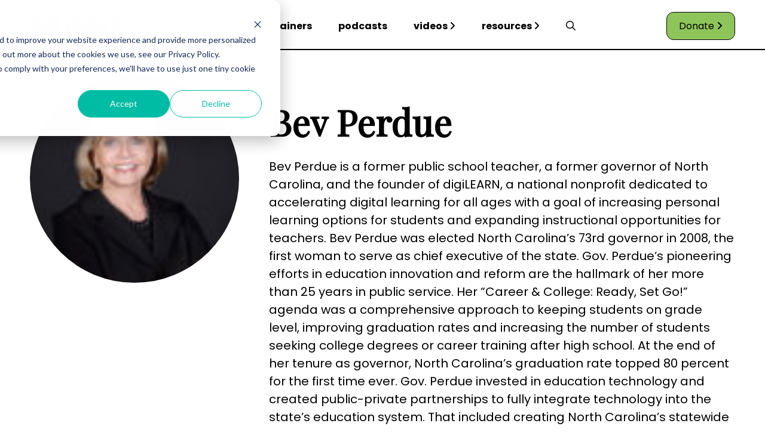

--- FILE ---
content_type: text/html; charset=UTF-8
request_url: https://www.edpost.com/stories/author/bev-perdue
body_size: 5719
content:
<!doctype html><html><head>

    <link rel="stylesheet" href="https://www.edpost.com/hubfs/hub_generated/template_assets/1/145932945696/1751316117307/template_Main.min.css">
    <link rel="stylesheet" href="https://www.edpost.com/hubfs/hub_generated/template_assets/1/147807731765/1742597363394/template_Blog.min.css">
    <link rel="preconnect" href="https://fonts.googleapis.com">
    <link rel="preconnect" href="https://fonts.gstatic.com" crossorigin>
    <link href="https://fonts.googleapis.com/css2?family=Playfair+Display&amp;family=Poppins:wght@400;600;700&amp;display=swap" rel="stylesheet">    
    
    
    
    <meta charset="utf-8">
    <title>Stories | Bev Perdue</title>
    <meta name="description" content="Bev Perdue is a former public school teacher, a former governor of North Carolina, and the founder of 
<a href=&quot;https://www.digilearn.org/&quot;>digiLEARN</a>, a national nonprofit dedicated to accelerating digital learning for all ages with a goal of increasing personal learning options for students and expanding instructional opportunities for teachers. Bev Perdue was elected North Carolina’s 73rd governor in 2008, the first woman to serve as chief executive of the state. Gov. Perdue’s pioneering efforts in education innovation and reform are the hallmark of her more than 25 years in public service. Her “Career &amp; College: Ready, Set Go!” agenda was a comprehensive approach to keeping students on grade level, improving graduation rates and increasing the number of students seeking college degrees or career training after high school. At the end of her tenure as governor, North Carolina’s graduation rate topped 80 percent for the first time ever. Gov. Perdue invested in education technology and created public-private partnerships to fully integrate technology into the state’s education system. That included creating North Carolina’s statewide broadband education network for public schools, universities and community colleges. Since retiring from public service, Gov. Perdue founded and is chair of DigiLEARN, a non-profit institution designed to accelerate digital learning opportunities for all ages. She serves as an advisor to Rosetta Stone, is a member of the Hanban Chinese Confucius Schools Board of Trustees and she is Managing Director of the Perdue Strategy Group. She served as a Resident Fellow at Harvard University’s Institute of Politics, located at John F. Kennedy School of Government, and she served as a Distinguished Visiting Fellow at Duke University’s Sanford School of Public Policy. She earned a B.A. degree in history from the University of Kentucky, as well as a master’s in community college administration and a Ph.D. in Education Administration, both from the University of Florida.">
    
      <link rel="shortcut icon" href="https://www.edpost.com/hubfs/ep%20favicon-1.png">
    
    <meta name="viewport" content="width=device-width, initial-scale=1">

    
    <meta property="og:description" content="Bev Perdue is a former public school teacher, a former governor of North Carolina, and the founder of 
<a href=&quot;https://www.digilearn.org/&quot;>digiLEARN</a>, a national nonprofit dedicated to accelerating digital learning for all ages with a goal of increasing personal learning options for students and expanding instructional opportunities for teachers. Bev Perdue was elected North Carolina’s 73rd governor in 2008, the first woman to serve as chief executive of the state. Gov. Perdue’s pioneering efforts in education innovation and reform are the hallmark of her more than 25 years in public service. Her “Career &amp; College: Ready, Set Go!” agenda was a comprehensive approach to keeping students on grade level, improving graduation rates and increasing the number of students seeking college degrees or career training after high school. At the end of her tenure as governor, North Carolina’s graduation rate topped 80 percent for the first time ever. Gov. Perdue invested in education technology and created public-private partnerships to fully integrate technology into the state’s education system. That included creating North Carolina’s statewide broadband education network for public schools, universities and community colleges. Since retiring from public service, Gov. Perdue founded and is chair of DigiLEARN, a non-profit institution designed to accelerate digital learning opportunities for all ages. She serves as an advisor to Rosetta Stone, is a member of the Hanban Chinese Confucius Schools Board of Trustees and she is Managing Director of the Perdue Strategy Group. She served as a Resident Fellow at Harvard University’s Institute of Politics, located at John F. Kennedy School of Government, and she served as a Distinguished Visiting Fellow at Duke University’s Sanford School of Public Policy. She earned a B.A. degree in history from the University of Kentucky, as well as a master’s in community college administration and a Ph.D. in Education Administration, both from the University of Florida.">
    <meta property="og:title" content="Stories | Bev Perdue">
    <meta name="twitter:description" content="Bev Perdue is a former public school teacher, a former governor of North Carolina, and the founder of 
<a href=&quot;https://www.digilearn.org/&quot;>digiLEARN</a>, a national nonprofit dedicated to accelerating digital learning for all ages with a goal of increasing personal learning options for students and expanding instructional opportunities for teachers. Bev Perdue was elected North Carolina’s 73rd governor in 2008, the first woman to serve as chief executive of the state. Gov. Perdue’s pioneering efforts in education innovation and reform are the hallmark of her more than 25 years in public service. Her “Career &amp; College: Ready, Set Go!” agenda was a comprehensive approach to keeping students on grade level, improving graduation rates and increasing the number of students seeking college degrees or career training after high school. At the end of her tenure as governor, North Carolina’s graduation rate topped 80 percent for the first time ever. Gov. Perdue invested in education technology and created public-private partnerships to fully integrate technology into the state’s education system. That included creating North Carolina’s statewide broadband education network for public schools, universities and community colleges. Since retiring from public service, Gov. Perdue founded and is chair of DigiLEARN, a non-profit institution designed to accelerate digital learning opportunities for all ages. She serves as an advisor to Rosetta Stone, is a member of the Hanban Chinese Confucius Schools Board of Trustees and she is Managing Director of the Perdue Strategy Group. She served as a Resident Fellow at Harvard University’s Institute of Politics, located at John F. Kennedy School of Government, and she served as a Distinguished Visiting Fellow at Duke University’s Sanford School of Public Policy. She earned a B.A. degree in history from the University of Kentucky, as well as a master’s in community college administration and a Ph.D. in Education Administration, both from the University of Florida.">
    <meta name="twitter:title" content="Stories | Bev Perdue">

    

    
    <style>
a.cta_button{-moz-box-sizing:content-box !important;-webkit-box-sizing:content-box !important;box-sizing:content-box !important;vertical-align:middle}.hs-breadcrumb-menu{list-style-type:none;margin:0px 0px 0px 0px;padding:0px 0px 0px 0px}.hs-breadcrumb-menu-item{float:left;padding:10px 0px 10px 10px}.hs-breadcrumb-menu-divider:before{content:'›';padding-left:10px}.hs-featured-image-link{border:0}.hs-featured-image{float:right;margin:0 0 20px 20px;max-width:50%}@media (max-width: 568px){.hs-featured-image{float:none;margin:0;width:100%;max-width:100%}}.hs-screen-reader-text{clip:rect(1px, 1px, 1px, 1px);height:1px;overflow:hidden;position:absolute !important;width:1px}
</style>

<link rel="stylesheet" href="https://www.edpost.com/hubfs/hub_generated/module_assets/1/145932945971/1742696540334/module_Global_Header.min.css">
 
  <style> 
    #hs_cos_wrapper_module_17002406556107 .moduleStyles {
  padding-top:5px;
  padding-bottom:0px;
  background-color:rgba(255,255,255,1.0);
}
     
  </style>

<link rel="stylesheet" href="https://www.edpost.com/hubfs/hub_generated/module_assets/1/185614309640/1740911447931/module_Global_Footer_Update.min.css">
 
  <style>

    .moduleStyles{
      background-color: rgba(255, 255, 255, 1.0); 
      padding-top: 30px;
padding-right: 0px;
padding-bottom: 30px;
padding-left: 0px;
; 
    }
    
  </style>

    

    
<!--  Added by GoogleAnalytics integration -->
<script>
var _hsp = window._hsp = window._hsp || [];
_hsp.push(['addPrivacyConsentListener', function(consent) { if (consent.allowed || (consent.categories && consent.categories.analytics)) {
  (function(i,s,o,g,r,a,m){i['GoogleAnalyticsObject']=r;i[r]=i[r]||function(){
  (i[r].q=i[r].q||[]).push(arguments)},i[r].l=1*new Date();a=s.createElement(o),
  m=s.getElementsByTagName(o)[0];a.async=1;a.src=g;m.parentNode.insertBefore(a,m)
})(window,document,'script','//www.google-analytics.com/analytics.js','ga');
  ga('create','UA-54217030-1','auto');
  ga('send','pageview');
}}]);
</script>

<!-- /Added by GoogleAnalytics integration -->

<!--  Added by GoogleTagManager integration -->
<script>
var _hsp = window._hsp = window._hsp || [];
window.dataLayer = window.dataLayer || [];
function gtag(){dataLayer.push(arguments);}

var useGoogleConsentModeV2 = true;
var waitForUpdateMillis = 1000;



var hsLoadGtm = function loadGtm() {
    if(window._hsGtmLoadOnce) {
      return;
    }

    if (useGoogleConsentModeV2) {

      gtag('set','developer_id.dZTQ1Zm',true);

      gtag('consent', 'default', {
      'ad_storage': 'denied',
      'analytics_storage': 'denied',
      'ad_user_data': 'denied',
      'ad_personalization': 'denied',
      'wait_for_update': waitForUpdateMillis
      });

      _hsp.push(['useGoogleConsentModeV2'])
    }

    (function(w,d,s,l,i){w[l]=w[l]||[];w[l].push({'gtm.start':
    new Date().getTime(),event:'gtm.js'});var f=d.getElementsByTagName(s)[0],
    j=d.createElement(s),dl=l!='dataLayer'?'&l='+l:'';j.async=true;j.src=
    'https://www.googletagmanager.com/gtm.js?id='+i+dl;f.parentNode.insertBefore(j,f);
    })(window,document,'script','dataLayer','GTM-MHB9BD5');

    window._hsGtmLoadOnce = true;
};

_hsp.push(['addPrivacyConsentListener', function(consent){
  if(consent.allowed || (consent.categories && consent.categories.analytics)){
    hsLoadGtm();
  }
}]);

</script>

<!-- /Added by GoogleTagManager integration -->


<script type="text/javascript" src="https://ajax.googleapis.com/ajax/libs/jquery/1.11.1/jquery.min.js"></script>
<!-- cachebuster --> 
 
<link rel="stylesheet" href="https://maxcdn.bootstrapcdn.com/font-awesome/4.5.0/css/font-awesome.min.css">

<meta name="twitter:creator" content="@DigiLearnInst">
<meta property="og:url" content="https://www.edpost.com/stories/author/bev-perdue">
<meta property="og:type" content="blog">
<meta name="twitter:card" content="summary">
<link rel="alternate" type="application/rss+xml" href="https://www.edpost.com/stories/rss.xml">
<meta name="twitter:domain" content="www.edpost.com">
<script src="//platform.linkedin.com/in.js" type="text/javascript">
    lang: en_US
</script>

<meta http-equiv="content-language" content="en">






  <meta name="generator" content="HubSpot"></head>
  <body>
<!--  Added by GoogleTagManager integration -->
<noscript><iframe src="https://www.googletagmanager.com/ns.html?id=GTM-MHB9BD5" height="0" width="0" style="display:none;visibility:hidden"></iframe></noscript>

<!-- /Added by GoogleTagManager integration -->

   
    <div id="hs_cos_wrapper_module_17002406556107" class="hs_cos_wrapper hs_cos_wrapper_widget hs_cos_wrapper_type_module" style="" data-hs-cos-general-type="widget" data-hs-cos-type="module"><div id="global_header_desktop_container" class="moduleStyles">
  <div class="bodyContainer">
    <div class="global_header_wrapper">
      <div class="global_header_logo_area">
        
        
        <a href="https://www.edpost.com">
        
          
          
            
          
           
          <img class="leftImage" src="https://www.edpost.com/hubfs/Logo.svg" alt="Logo" loading="lazy" width="150" height="43" style="max-width: 100%; height: auto;">
        
        </a>
      </div>
      <div class="global_header_menu_area">
         
        
        <ul class="global_header_menu">
           
            <li class="global_header_menu__items"><a class="global_header_menu__links" href="https://www.edpost.com/stories">stories</a>
               <i class="fa-solid fa-angle-right"></i> 
                <ul class="nested_desktop_menu">
                   
                    <li class="nested_desktop_menu__items"><a class="nested_desktop_menu__links" href="https://www.edpost.com/teaching"> teaching </a></li>
                   
                    <li class="nested_desktop_menu__items"><a class="nested_desktop_menu__links" href="https://www.edpost.com/learning"> learning </a></li>
                   
                    <li class="nested_desktop_menu__items"><a class="nested_desktop_menu__links" href="https://www.edpost.com/inclusion"> inclusion </a></li>
                   
                </ul>
               
            </li>
           
            <li class="global_header_menu__items"><a class="global_header_menu__links" href="https://www.edpost.com/explainer">explainers</a>
               
            </li>
           
            <li class="global_header_menu__items"><a class="global_header_menu__links" href="https://www.edpost.com/podcasts">podcasts</a>
               
            </li>
           
            <li class="global_header_menu__items"><a class="global_header_menu__links" href="https://www.edpost.com/videos">videos</a>
               <i class="fa-solid fa-angle-right"></i> 
                <ul class="nested_desktop_menu">
                   
                    <li class="nested_desktop_menu__items"><a class="nested_desktop_menu__links" href="https://www.edpost.com/schools-that-can"> Schools That Can </a></li>
                   
                    <li class="nested_desktop_menu__items"><a class="nested_desktop_menu__links" href="https://www.edpost.com/schoolsthatbelieve-stlouis"> Schools That Can - St. Louis </a></li>
                   
                </ul>
               
            </li>
           
            <li class="global_header_menu__items"><a class="global_header_menu__links" href="https://www.edpost.com/resources">resources</a>
               <i class="fa-solid fa-angle-right"></i> 
                <ul class="nested_desktop_menu">
                   
                    <li class="nested_desktop_menu__items"><a class="nested_desktop_menu__links" href="https://www.edpost.com/stories/tag/edtech"> ai in education </a></li>
                   
                    <li class="nested_desktop_menu__items"><a class="nested_desktop_menu__links" href="https://www.edpost.com/stories/tag/parents"> for parents </a></li>
                   
                    <li class="nested_desktop_menu__items"><a class="nested_desktop_menu__links" href="https://www.edpost.com/teaching"> for teachers </a></li>
                   
                </ul>
               
            </li>
           
            <li class="global_header_menu__items"><a class="global_header_menu__links" href="https://www.edpost.com/search"><i class="fa-regular fa-magnifying-glass"></i></a>
               
            </li>
           
        </ul>
        
      </div>
      <div class="global_header_call_to_action_area">
        
        
        <a class="btn" href="https://brightbeamnetwork.org/donate/">
          Donate <i class="fa-solid fa-angle-right"></i>
        </a>
      </div>
    </div>
  </div>  
  
  <div class="globalMobileHeaderDivider_Line"></div>
</div>

<div id="global_mobile_container" class="moduleStyles">
  <div class="bodyContainer">
    <div class="mobile_global_menu_wrapper">
      <div class="mobile_global_logo_area">
        
        
        <a href="https://www.edpost.com">
        
          
          
            
          
           
          <img class="leftImage" src="https://www.edpost.com/hubfs/Logo.svg" alt="Logo" loading="lazy" width="150" height="43" style="max-width: 100%; height: auto;">
        
        </a>
      </div>
      <div class="mobile_global_bars_area">
        <img src="https://www.edpost.com/hubfs/raw_assets/public/edPost/Images/Button-Primary.svg" id="MobileBars">
        <img src="https://www.edpost.com/hubfs/raw_assets/public/edPost/Images/close_icon.svg" id="closeMobileIcon" class="hideIcon">
      </div>
    </div>
  </div>
</div>


<div id="mobileExpanded" class="hiddenExpanded">
  <div class="mobileExpandedDividerLine"></div>
  <div class="bodyContainer">
    
    
    <ul class="mobile_expanded_menu">
       
        <li class="mobile_expanded_menu_item"><a class="mobile_expanded_link" href="https://www.edpost.com/stories"> stories </a>
           <i class="MobileChevronDown fa-solid fa-chevron-down"></i>
            <ul class="nested_mobile_menu hiddenMobileMenu">
               
                <li class="nested_mobile_menu__items"><a class="nested_mobile_menu__links" href="https://www.edpost.com/teaching"> teaching </a></li>
               
                <li class="nested_mobile_menu__items"><a class="nested_mobile_menu__links" href="https://www.edpost.com/learning"> learning </a></li>
               
                <li class="nested_mobile_menu__items"><a class="nested_mobile_menu__links" href="https://www.edpost.com/inclusion"> inclusion </a></li>
               
            </ul>
           
        </li>
       
        <li class="mobile_expanded_menu_item"><a class="mobile_expanded_link" href="https://www.edpost.com/explainer"> explainers </a>
           
        </li>
       
        <li class="mobile_expanded_menu_item"><a class="mobile_expanded_link" href="https://www.edpost.com/podcasts"> podcasts </a>
           
        </li>
       
        <li class="mobile_expanded_menu_item"><a class="mobile_expanded_link" href="https://www.edpost.com/videos"> videos </a>
           <i class="MobileChevronDown fa-solid fa-chevron-down"></i>
            <ul class="nested_mobile_menu hiddenMobileMenu">
               
                <li class="nested_mobile_menu__items"><a class="nested_mobile_menu__links" href="https://www.edpost.com/schools-that-can"> Schools That Can </a></li>
               
                <li class="nested_mobile_menu__items"><a class="nested_mobile_menu__links" href="https://www.edpost.com/schoolsthatbelieve-stlouis"> Schools That Can - St. Louis </a></li>
               
            </ul>
           
        </li>
       
        <li class="mobile_expanded_menu_item"><a class="mobile_expanded_link" href="https://www.edpost.com/resources"> resources </a>
           <i class="MobileChevronDown fa-solid fa-chevron-down"></i>
            <ul class="nested_mobile_menu hiddenMobileMenu">
               
                <li class="nested_mobile_menu__items"><a class="nested_mobile_menu__links" href="https://www.edpost.com/stories/tag/edtech"> ai in education </a></li>
               
                <li class="nested_mobile_menu__items"><a class="nested_mobile_menu__links" href="https://www.edpost.com/stories/tag/parents"> for parents </a></li>
               
                <li class="nested_mobile_menu__items"><a class="nested_mobile_menu__links" href="https://www.edpost.com/teaching"> for teachers </a></li>
               
            </ul>
           
        </li>
       
        <li class="mobile_expanded_menu_item"><a class="mobile_expanded_link" href="https://www.edpost.com/search"> <i class="fa-regular fa-magnifying-glass"></i> </a>
           
        </li>
       
    </ul>
    
    <div class="mobile_call_to_action__container">
        
        
        <a class="btn" href="https://brightbeamnetwork.org/donate/">
          Donate <i class="fa-solid fa-angle-right"></i>
        </a>
    </div>
    
    <div class="mobile_social_container">
      
       
        <a class="blackLinks" href="https://www.facebook.com/EdPostAction/"> 
          <i class="MobileSocialIcon fa-brands fa-facebook-f"></i>
        </a>
       
      
       
        <a class="blackLinks" href="https://www.linkedin.com/company/brightbeamnetwork/"> 
          <i class="MobileSocialIcon fa-brands fa-linkedin-in"></i>
        </a>
       
      
       
        <a class="blackLinks" href="https://twitter.com/edu_post?ref_src=twsrc%5Egoogle%7Ctwcamp%5Eserp%7Ctwgr%5Eauthor"> 
          <i class="MobileSocialIcon fa-brands fa-twitter"></i>
        </a>
       
      
      
       
        <a class="blackLinks" href="https://www.instagram.com/edu_post/?hl=en"> 
          <i class="MobileSocialIcon fa-brands fa-instagram"></i>
        </a>
       
      
       
        <a class="blackLinks" href="https://www.tiktok.com/@edpost1"> 
          <i class="MobileSocialIcon fa-brands fa-tiktok"></i>
        </a>
      
      
      
    </div>
    
  </div>
</div>




</div>
    
  
    
     
    
      <div class="bodyContainer">
        <div class="blog_author_wrapper">
          <div class="blog_author_image_area">
            <div class="blogAuthorHeadshot" style="background-image:url('https://www.edpost.com/hubfs/Edpost.com%20Authors/Bev%20Perdue.jpeg');"></div>
          </div>
          <div class="blog_author_content_area">
            <h1 class="blog_author__name"> Bev Perdue  </h1>
            <p> Bev Perdue is a former public school teacher, a former governor of North Carolina, and the founder of digiLEARN, a national nonprofit dedicated to accelerating digital learning for all ages with a goal of increasing personal learning options for students and expanding instructional opportunities for teachers. Bev Perdue was elected North Carolina’s 73rd governor in 2008, the first woman to serve as chief executive of the state. Gov. Perdue’s pioneering efforts in education innovation and reform are the hallmark of her more than 25 years in public service. Her “Career &amp; College: Ready, Set Go!” agenda was a comprehensive approach to keeping students on grade level, improving graduation rates and increasing the number of students seeking college degrees or career training after high school. At the end of her tenure as governor, North Carolina’s graduation rate topped 80 percent for the first time ever. Gov. Perdue invested in education technology and created public-private partnerships to fully integrate technology into the state’s education system. That included creating North Carolina’s statewide broadband education network for public schools, universities and community colleges. Since retiring from public service, Gov. Perdue founded and is chair of DigiLEARN, a non-profit institution designed to accelerate digital learning opportunities for all ages. She serves as an advisor to Rosetta Stone, is a member of the Hanban Chinese Confucius Schools Board of Trustees and she is Managing Director of the Perdue Strategy Group. She served as a Resident Fellow at Harvard University’s Institute of Politics, located at John F. Kennedy School of Government, and she served as a Distinguished Visiting Fellow at Duke University’s Sanford School of Public Policy. She earned a B.A. degree in history from the University of Kentucky, as well as a master’s in community college administration and a Ph.D. in Education Administration, both from the University of Florida.  </p>
            <div>
              
               
              
               
                <a target="_blank" href="https://twitter.com/DigiLearnInst"><i class="AuthorIcon fa-brands fa-x-twitter"></i></a>
               
                            
               
              
              


    

              
            </div>
          </div>
        </div>
      </div>
    
      <div class="bodyContainer">
        <h2 class="the__blog__author__main__title"> Posts By Bev Perdue </h2>
        <div class="video_blog_wrapper">
           
            <div class="video_blog_item">
              <a href="https://www.edpost.com/stories/parents-are-rebuilding-school-and-systems-must-follow-their-lead-to-create-equity">
                <div class="videoBlogBG" style="background-image:url('https://www.edpost.com/hubfs/Imported_Blog_Media/mother-reading-a-book-to-her-children-SZE5YPC-880x393-1.jpg');"></div>
              </a>
              <p>
                 
                  <a class="tagLinks" href="https://www.edpost.com/stories/tag/opportunity-gap">opportunity gap</a>
                 
              </p>
              <h3 class="video_blog_name"> Parents Are Rebuilding School, And Systems Must Follow Their Lead to Create Equity </h3>
              <p> As we prepare to send our children back to school in the midst of the COVID-19 crisis—a unique and terrible event I hope we never repeat—we cannot miss the opportunity to deconstruct and rebuild K-12... </p>
              <div>
                <a class="videoBlogBTN" href="https://www.edpost.com/stories/parents-are-rebuilding-school-and-systems-must-follow-their-lead-to-create-equity">Read More</a>
              </div>
              <div class="blogVideoDivider"></div>
            </div>
           
        </div>
      </div>
    
     
    
    
      <div class="bodyContainer">
        
      </div>
    
    
    <div id="hs_cos_wrapper_module_17387227618401" class="hs_cos_wrapper hs_cos_wrapper_widget hs_cos_wrapper_type_module" style="" data-hs-cos-general-type="widget" data-hs-cos-type="module"><div class="moduleStyles">
  <div class="bodyContainer">
    <div class="global_footer_wrapper">
      <div class="global_footer_logo">
        
        
        <a href="">
          
          
          
          
          
          
          <img src="https://www.edpost.com/hubfs/Logo.svg" alt="Logo" loading="lazy" width="150" height="43" style="max-width: 100%; height: auto;">
          
        </a>  
      </div>
      
      
        <div class="global_footer_menu">
          <span id="hs_cos_wrapper_module_17387227618401_" class="hs_cos_wrapper hs_cos_wrapper_widget hs_cos_wrapper_type_simple_menu" style="" data-hs-cos-general-type="widget" data-hs-cos-type="simple_menu"><div id="hs_menu_wrapper_module_17387227618401_" class="hs-menu-wrapper active-branch flyouts hs-menu-flow-horizontal" role="navigation" data-sitemap-name="" data-menu-id="" aria-label="Navigation Menu">
 <ul role="menu">
  <li class="hs-menu-item hs-menu-depth-1" role="none"><a href="https://www.edpost.com/stories" role="menuitem" target="_self">Stories</a></li>
  <li class="hs-menu-item hs-menu-depth-1" role="none"><a href="https://www.edpost.com/explainer" role="menuitem" target="_self">Explainers</a></li>
  <li class="hs-menu-item hs-menu-depth-1" role="none"><a href="https://www.edpost.com/podcasts" role="menuitem" target="_self">Podcasts</a></li>
 </ul>
</div></span>
        </div>
      
        <div class="global_footer_menu">
          <span id="hs_cos_wrapper_module_17387227618401_" class="hs_cos_wrapper hs_cos_wrapper_widget hs_cos_wrapper_type_simple_menu" style="" data-hs-cos-general-type="widget" data-hs-cos-type="simple_menu"><div id="hs_menu_wrapper_module_17387227618401_" class="hs-menu-wrapper active-branch flyouts hs-menu-flow-horizontal" role="navigation" data-sitemap-name="" data-menu-id="" aria-label="Navigation Menu">
 <ul role="menu">
  <li class="hs-menu-item hs-menu-depth-1" role="none"><a href="https://www.edpost.com/videos" role="menuitem" target="_self">Videos</a></li>
  <li class="hs-menu-item hs-menu-depth-1" role="none"><a href="https://www.edpost.com/take-action" role="menuitem" target="_self">Take Action</a></li>
  <li class="hs-menu-item hs-menu-depth-1" role="none"><a href="https://www.edpost.com/about-us" role="menuitem" target="_self">About</a></li>
 </ul>
</div></span>
        </div>
      
        <div class="global_footer_menu">
          <span id="hs_cos_wrapper_module_17387227618401_" class="hs_cos_wrapper hs_cos_wrapper_widget hs_cos_wrapper_type_simple_menu" style="" data-hs-cos-general-type="widget" data-hs-cos-type="simple_menu"><div id="hs_menu_wrapper_module_17387227618401_" class="hs-menu-wrapper active-branch flyouts hs-menu-flow-horizontal" role="navigation" data-sitemap-name="" data-menu-id="" aria-label="Navigation Menu">
 <ul role="menu">
  <li class="hs-menu-item hs-menu-depth-1" role="none"><a href="https://www.edpost.com/privacy-policy" role="menuitem" target="_self">Privacy Policy</a></li>
  <li class="hs-menu-item hs-menu-depth-1" role="none"><a href="https://www.edpost.com/resources" role="menuitem" target="_self">Resources</a></li>
 </ul>
</div></span>
        </div>
      
      
      <div class="footer_social_container">
        <a target="_blank" class="blackSocialLinks" href="https://www.facebook.com/EdPostAction/"><i class="footerSocialIcon fa-brands fa-facebook-f"></i></a>
        <a target="_blank" class="blackSocialLinks" href="https://www.linkedin.com/company/weareedpost/"><i class="footerSocialIcon fa-brands fa-linkedin-in"></i></a>
        <a target="_blank" class="blackSocialLinks" href="https://x.com/i/flow/login?redirect_after_login=%2Fedu_post"><i class="footerSocialIcon fa-brands fa-twitter"></i></a>
        <a target="_blank" class="blackSocialLinks" href="https://www.instagram.com/edu_post/?hl=en"><i class="footerSocialIcon fa-brands fa-instagram"></i></a>
        <a target="_blank" class="blackSocialLinks" href="https://www.tiktok.com/@edpost1"><i class="footerSocialIcon fa-brands fa-tiktok"></i></a>
      </div>
      
     
      
    </div>
    
    <div class="theFooterDivider"></div>
    
    <!-- Bottom Part of Footer ---> 
    
    <div class="bottom_footer_wrapper">
      <div class="bottom_footer_logo_container">
        
          
          
            
          
           
          <img class="bottomFooterLogo" src="https://www.edpost.com/hubfs/Brightbeam%20Logo.svg" alt="Brightbeam Logo" loading="lazy" width="189" height="60" style="max-width: 100%; height: auto;">
        
      </div>
      <div class="bottom_footer_content_area">
        <p>Ed Post is the flagship website platform of brightbeam, a 501(c3) network of education activists and influencers demanding a better education and a brighter future for every child.</p>
<p><strong> © 2020-2025 brightbeam. All rights reserved. </strong></p>
      </div>
    </div>
    
    
  </div>
</div>


</div>
    
    <script src="https://kit.fontawesome.com/5e60ff1772.js" crossorigin="anonymous"></script> 
    
<!-- HubSpot performance collection script -->
<script defer src="/hs/hsstatic/content-cwv-embed/static-1.1293/embed.js"></script>
<script>
var hsVars = hsVars || {}; hsVars['language'] = 'en';
</script>

<script src="/hs/hsstatic/cos-i18n/static-1.53/bundles/project.js"></script>
<script src="https://www.edpost.com/hubfs/hub_generated/module_assets/1/145932945971/1742696540334/module_Global_Header.min.js"></script>

<!-- Start of HubSpot Analytics Code -->
<script type="text/javascript">
var _hsq = _hsq || [];
_hsq.push(["setContentType", "listing-page"]);
_hsq.push(["setCanonicalUrl", "https:\/\/www.edpost.com\/stories\/author\/bev-perdue"]);
_hsq.push(["setPageId", "68615281983"]);
_hsq.push(["setContentMetadata", {
    "contentPageId": 68615281983,
    "legacyPageId": "68615281983",
    "contentFolderId": null,
    "contentGroupId": 68615281982,
    "abTestId": null,
    "languageVariantId": 68615281983,
    "languageCode": "en",
    
    
}]);
</script>

<script type="text/javascript" id="hs-script-loader" async defer src="/hs/scriptloader/9319911.js"></script>
<!-- End of HubSpot Analytics Code -->


<script type="text/javascript">
var hsVars = {
    render_id: "e43a8d2c-15b1-4285-8e0e-f5624901ec52",
    ticks: 1767425908354,
    page_id: 68615281983,
    
    content_group_id: 68615281982,
    portal_id: 9319911,
    app_hs_base_url: "https://app.hubspot.com",
    cp_hs_base_url: "https://cp.hubspot.com",
    language: "en",
    analytics_page_type: "listing-page",
    scp_content_type: "",
    
    analytics_page_id: "68615281983",
    category_id: 7,
    folder_id: 0,
    is_hubspot_user: false
}
</script>


<script defer src="/hs/hsstatic/HubspotToolsMenu/static-1.432/js/index.js"></script>

<script>
    window.init_zoombox_settings = {
        settings_zoom_doNotGoBeyond1X:'off'
        ,design_skin:'skin-nebula'
        ,settings_enableSwipe:'on'
        ,settings_enableSwipeOnDesktop:'off'
        ,settings_galleryMenu:'dock'
        ,settings_useImageTag:'on'
        ,settings_paddingHorizontal : '100'
        ,settings_paddingVertical : '100'
        ,settings_disablezoom:'off'
        ,settings_transition : 'fade'
        ,settings_transition_out : 'fade'
        ,settings_transition_gallery : 'slide'
        ,settings_disableSocial: 'on'
        ,settings_zoom_use_multi_dimension: 'off'
    };
 
    jQuery(document).ready(function($){
    });
</script>
<div id="fb-root"></div>
  <script>(function(d, s, id) {
  var js, fjs = d.getElementsByTagName(s)[0];
  if (d.getElementById(id)) return;
  js = d.createElement(s); js.id = id;
  js.src = "//connect.facebook.net/en_GB/sdk.js#xfbml=1&version=v3.0";
  fjs.parentNode.insertBefore(js, fjs);
 }(document, 'script', 'facebook-jssdk'));</script> <script>!function(d,s,id){var js,fjs=d.getElementsByTagName(s)[0];if(!d.getElementById(id)){js=d.createElement(s);js.id=id;js.src="https://platform.twitter.com/widgets.js";fjs.parentNode.insertBefore(js,fjs);}}(document,"script","twitter-wjs");</script>
 


  
</body></html>

--- FILE ---
content_type: image/svg+xml
request_url: https://www.edpost.com/hubfs/Logo.svg
body_size: 6120
content:
<svg width="150" height="43" viewBox="0 0 150 43" fill="none" xmlns="http://www.w3.org/2000/svg">
<path d="M68.2989 28.276C68.263 28.3697 68.2327 28.4193 68.23 28.4689C68.2217 28.6287 68.2217 28.7913 68.2217 28.9512C68.2217 33.4407 68.2217 37.9302 68.2189 42.4196C68.2189 42.5519 68.2685 42.698 68.1142 42.822H60.053C59.8959 42.6925 59.9455 42.5189 59.9675 42.37C59.9979 42.1744 60.0227 41.9897 59.9675 41.794C59.9427 41.7086 59.9593 41.6121 59.9593 41.5184C59.9593 30.9548 59.9593 20.3911 59.9593 9.82747C59.9593 9.44163 59.9951 9.0558 60.0006 8.66996C60.0006 8.47704 59.9758 8.28412 59.9593 8.09121C59.94 7.88175 60.0309 7.76876 60.2487 7.75773C60.4195 7.74947 60.5932 7.75222 60.764 7.75222C63.1176 7.75222 65.4712 7.75222 67.8248 7.75222C67.9268 7.75222 68.0288 7.75222 68.0949 7.75222C68.263 7.86522 68.2189 8.00302 68.2189 8.12428C68.2189 8.88217 68.2189 9.64006 68.2162 10.398C68.2162 10.5661 68.2162 10.7314 68.2162 10.9822C68.4311 10.6928 68.5855 10.4669 68.7591 10.2602C69.3213 9.59046 69.9552 9.00343 70.7241 8.56523C71.3938 8.18215 72.1021 7.9038 72.8462 7.71915C73.4332 7.57308 74.0285 7.46836 74.6376 7.47938C74.8223 7.48214 75.0041 7.48489 75.1888 7.47938C76.0073 7.44355 76.8038 7.57859 77.5893 7.7908C78.8542 8.13255 79.9952 8.70579 81.0067 9.54636C82.0787 10.4365 82.9193 11.5059 83.5697 12.7378C84.052 13.65 84.4075 14.6118 84.6446 15.6123C84.7879 16.2213 84.9284 16.8332 84.9698 17.4588C84.9946 17.8474 85.0249 18.2332 85.0414 18.6218C85.0635 19.1013 85.1048 19.5836 85.0883 20.0604C85.0662 20.7439 85.0497 21.4356 84.9477 22.1109C84.7686 23.3069 84.4599 24.4727 83.9831 25.5917C83.6028 26.4791 83.1398 27.3197 82.5528 28.0831C81.7618 29.1083 80.8082 29.9544 79.681 30.602C78.7578 31.1312 77.7712 31.4619 76.7349 31.6631C76.0707 31.7898 75.3983 31.8395 74.7203 31.8064C73.4167 31.7402 72.1683 31.4564 71.0163 30.828C70.2997 30.4394 69.652 29.9544 69.1146 29.326C68.8335 29.0008 68.5359 28.6894 68.2961 28.276H68.2989ZM76.7873 19.5809C76.7569 19.2529 76.7321 18.9222 76.6936 18.5942C76.5943 17.7509 76.3022 16.9875 75.7951 16.2985C75.3183 15.6481 74.6927 15.2154 73.9486 14.9315C73.1852 14.6394 72.3998 14.6587 71.6171 14.7965C70.3741 15.0142 69.4812 15.7335 68.8666 16.8139C68.5248 17.4174 68.354 18.0706 68.2713 18.7623C68.1886 19.4513 68.2079 20.1348 68.3099 20.8128C68.4119 21.4963 68.6654 22.1301 69.0457 22.7117C69.4095 23.2684 69.8725 23.7203 70.4568 24.04C70.9529 24.3101 71.4765 24.4645 72.0442 24.5306C72.6147 24.5967 73.1632 24.5334 73.6978 24.379C75.0482 23.9849 75.9164 23.0644 76.4125 21.7719C76.6825 21.0719 76.7845 20.3388 76.7873 19.5864V19.5809Z" fill="black"/>
<path d="M50.2226 31.4837C49.8423 31.5003 49.4895 31.5306 49.1368 31.5306C46.932 31.5361 44.7272 31.5306 42.5224 31.5306C42.3736 31.5306 42.2275 31.5306 42.0677 31.5306C42.0429 31.4506 42.0043 31.39 42.0043 31.3294C42.0098 30.4337 42.0208 29.5408 42.0263 28.6451C42.0263 28.5431 42.0429 28.4329 41.9189 28.3667C41.8968 28.3805 41.861 28.3943 41.8472 28.4191C41.4145 29.1797 40.7999 29.775 40.1082 30.2931C39.546 30.712 38.9314 31.04 38.2699 31.2743C37.7325 31.4644 37.1813 31.5995 36.6164 31.6821C36.0845 31.7566 35.5526 31.8255 35.0151 31.8062C33.7033 31.7593 32.4411 31.5113 31.2477 30.938C30.1398 30.4034 29.1614 29.7061 28.3291 28.8049C27.7752 28.2069 27.3094 27.5454 26.8988 26.8399C26.2401 25.7044 25.824 24.4753 25.5236 23.2075C25.4023 22.7004 25.3775 22.1713 25.2865 21.6559C25.2121 21.2342 25.2369 20.8126 25.2149 20.3882C25.2039 20.1842 25.168 19.9803 25.1653 19.7763C25.157 19.057 25.2204 18.3405 25.2838 17.6212C25.3527 16.8247 25.496 16.042 25.711 15.2731C26.1492 13.7077 26.8161 12.2525 27.8441 10.9765C28.8004 9.78592 29.9827 8.88472 31.369 8.24809C32.0029 7.95595 32.6753 7.77682 33.356 7.63075C34.282 7.43232 35.2246 7.44885 36.1616 7.50397C37.1124 7.55909 38.0302 7.82367 38.8845 8.23431C39.8629 8.70282 40.7365 9.32568 41.4173 10.1883C41.5992 10.4198 41.7811 10.6541 41.9795 10.9131C41.9988 10.6458 42.0346 10.3867 42.0346 10.1277C42.0346 7.72721 42.0346 5.32951 42.0291 2.92905C42.0291 2.71684 42.0291 2.50463 42.0291 2.29242C42.1338 2.24833 42.2055 2.20699 42.2799 2.1877C43.0075 2.00029 43.735 1.8184 44.4599 1.62823C45.9894 1.22311 47.5162 0.812465 49.0431 0.410093C49.3627 0.324658 49.6824 0.255758 50.0049 0.184103C50.0683 0.170323 50.1372 0.184103 50.2254 0.184103V31.4892L50.2226 31.4837ZM33.571 19.6027C33.571 19.8673 33.5655 20.1319 33.5738 20.3937C33.5765 20.5067 33.6179 20.6169 33.6344 20.7271C33.7474 21.4189 33.9706 22.0721 34.3344 22.6784C34.7588 23.3812 35.3651 23.88 36.0982 24.2052C36.9664 24.591 37.8869 24.6489 38.8101 24.4257C39.6645 24.219 40.4031 23.7918 40.968 23.1083C41.6074 22.3339 41.9023 21.4079 42.0126 20.435C42.0815 19.8259 42.0732 19.2031 41.9767 18.583C41.8362 17.6873 41.5606 16.8522 40.9846 16.1412C40.5106 15.5569 39.9042 15.1683 39.1932 14.9231C38.6751 14.7439 38.1459 14.7081 37.6058 14.7136C36.7431 14.7191 35.9604 14.9782 35.277 15.4935C34.6734 15.9483 34.2214 16.5353 33.9513 17.2546C33.6675 18.0125 33.5269 18.7925 33.571 19.6027Z" fill="black"/>
<path d="M98.5896 7.48185C98.9782 7.48185 99.2758 7.48185 99.5762 7.48185C100.081 7.48185 100.579 7.54524 101.073 7.63067C101.734 7.74643 102.393 7.87596 103.029 8.09368C103.374 8.21219 103.721 8.32518 104.06 8.46022C105 8.83228 105.865 9.34765 106.673 9.95121C107.682 10.7063 108.517 11.6268 109.197 12.6879C109.87 13.7324 110.349 14.8624 110.661 16.064C110.848 16.7943 110.942 17.5357 111.027 18.2853C111.11 19.0184 111.091 19.7487 111.077 20.4818C111.071 20.7987 111.008 21.1157 110.969 21.4326C110.945 21.6365 110.901 21.8377 110.889 22.0417C110.865 22.5377 110.686 22.998 110.567 23.472C110.289 24.5661 109.812 25.5776 109.206 26.5201C108.591 27.4792 107.828 28.317 106.943 29.0419C106.224 29.6316 105.446 30.1332 104.606 30.5273C103.614 30.9931 102.583 31.3569 101.497 31.536C100.971 31.6242 100.436 31.6655 99.9069 31.7537C99.2786 31.8585 98.6474 31.8226 98.0218 31.7951C97.4321 31.7703 96.8395 31.7014 96.258 31.5994C94.7643 31.3321 93.3505 30.8415 92.0441 30.0533C91.3441 29.6316 90.6965 29.1521 90.1012 28.5926C89.2275 27.7686 88.5027 26.8426 87.9295 25.7843C87.3314 24.6791 86.9401 23.5079 86.7003 22.2842C86.6121 21.8267 86.6066 21.3554 86.5377 20.8924C86.4357 20.2062 86.4605 19.52 86.4853 18.8337C86.5211 17.7837 86.692 16.753 86.9952 15.7415C87.2239 14.9726 87.5298 14.2367 87.8991 13.5285C88.5771 12.2194 89.5031 11.1115 90.6386 10.1744C91.3496 9.59017 92.1213 9.10237 92.9508 8.70826C93.8603 8.27557 94.8111 7.96966 95.795 7.75745C96.7486 7.55075 97.7077 7.43224 98.5951 7.48736L98.5896 7.48185ZM102.74 19.7487C102.74 19.0818 102.729 18.5223 102.602 17.9711C102.39 17.0313 101.979 16.21 101.26 15.5569C100.83 15.1655 100.329 14.8734 99.7691 14.7521C99.2152 14.6309 98.6419 14.6143 98.0687 14.7163C96.7899 14.9478 95.9328 15.7002 95.3899 16.8384C94.9682 17.7175 94.8635 18.6739 94.8332 19.633C94.8166 20.1814 94.9076 20.7216 95.0206 21.259C95.2245 22.2318 95.6104 23.1027 96.382 23.7697C96.8891 24.2079 97.4817 24.478 98.1376 24.5551C98.6116 24.613 99.0939 24.6047 99.5735 24.5083C100.207 24.3787 100.761 24.0976 101.241 23.6815C101.899 23.111 102.288 22.3696 102.528 21.5401C102.707 20.9172 102.762 20.2861 102.74 19.7515V19.7487Z" fill="black"/>
<path d="M23.6376 21.2756C23.4558 21.2756 23.238 21.2756 23.0231 21.2756C18.3159 21.2756 13.6086 21.2756 8.90144 21.2756C8.73057 21.2756 8.55694 21.2701 8.38607 21.2811C8.31166 21.2839 8.24001 21.3169 8.1656 21.3335C8.22072 22.1272 8.39159 22.8658 8.74159 23.552C9.0668 24.1887 9.58217 24.6241 10.2408 24.8969C10.9987 25.2111 11.7869 25.2166 12.5641 25.0375C13.3827 24.8473 13.9835 24.3265 14.4079 23.6044C14.4437 23.5465 14.4685 23.4804 14.5043 23.4225C14.5705 23.3205 14.6587 23.2544 14.7882 23.2627C14.8461 23.2654 14.904 23.2627 14.9591 23.2627C17.6213 23.2627 20.2864 23.2682 22.9487 23.2709C23.0479 23.2709 23.1471 23.2847 23.2601 23.2902C23.227 23.7946 23.0589 24.2272 22.9018 24.6627C22.5518 25.6383 22.0282 26.523 21.4163 27.3553C21.0498 27.8569 20.6033 28.2896 20.1458 28.7085C19.6553 29.1549 19.1564 29.5931 18.5859 29.9404C17.6544 30.5109 16.6788 30.9739 15.6233 31.2605C15.0859 31.4066 14.5429 31.5361 14 31.6546C13.7437 31.7097 13.4791 31.7263 13.2173 31.7428C12.7598 31.7731 12.3023 31.8144 11.8476 31.8034C11.3129 31.7896 10.7783 31.7042 10.2436 31.6877C9.6428 31.6711 9.07231 31.5085 8.49631 31.379C8.04433 31.277 7.60338 31.1034 7.16793 30.9408C6.38523 30.6487 5.64112 30.2656 4.94937 29.7971C4.13911 29.2486 3.43083 28.5872 2.79144 27.8431C2.25127 27.212 1.79929 26.5285 1.41897 25.7982C1.22329 25.4261 1.05518 25.0347 0.906355 24.6406C0.644537 23.9489 0.440595 23.2351 0.291772 22.5103C0.206337 22.0886 0.178777 21.6532 0.123658 21.2232C0.0492463 20.6224 -0.0196531 20.0189 0.00515064 19.4126C0.0271985 18.9358 0.082318 18.459 0.123658 17.9794C0.142949 17.7535 0.164997 17.5247 0.195313 17.2987C0.402011 15.816 0.853991 14.4132 1.57055 13.0986C1.9426 12.4151 2.39734 11.7868 2.90995 11.1942C3.81391 10.1442 4.90803 9.34498 6.13168 8.72488C6.96675 8.30322 7.84866 7.98903 8.77467 7.81265C9.21011 7.72997 9.6428 7.628 10.081 7.55635C10.3731 7.5095 10.6708 7.48745 10.9684 7.47918C11.5417 7.4654 12.1177 7.47642 12.6909 7.47091C13.3551 7.4654 14.0083 7.57013 14.6559 7.70793C15.0666 7.79336 15.4772 7.89533 15.8823 8.00557C16.7201 8.23707 17.5221 8.55677 18.2828 8.98945C19.1647 9.49104 19.9667 10.1001 20.6695 10.8249C21.2758 11.4505 21.7994 12.1423 22.2293 12.9057C22.7447 13.8289 23.1388 14.7963 23.3924 15.8215C23.5026 16.2625 23.5743 16.7117 23.6432 17.1609C23.7203 17.668 23.7975 18.1751 23.8333 18.685C23.8581 19.0708 23.8113 19.4622 23.8002 19.848C23.7892 20.1815 23.781 20.5122 23.7727 20.8457C23.7699 20.9835 23.781 21.124 23.6321 21.2618L23.6376 21.2756ZM8.19316 17.2629C8.31993 17.2629 8.38607 17.2629 8.45497 17.2629C10.759 17.2601 13.063 17.2574 15.3697 17.2546C15.3807 17.2546 15.389 17.2464 15.4 17.2408C15.4083 17.2353 15.4166 17.2243 15.4496 17.1912C15.4276 17.0011 15.4055 16.7861 15.3725 16.5739C15.276 15.9318 14.9921 15.3806 14.5099 14.9451C13.8567 14.3581 13.074 14.077 12.2031 14.0439C11.8503 14.0301 11.4976 14.0522 11.1448 14.0963C10.4475 14.1817 9.85776 14.4683 9.35067 14.9396C8.79671 15.4522 8.47978 16.1026 8.28961 16.8219C8.25654 16.9515 8.2345 17.0838 8.19591 17.2657L8.19316 17.2629Z" fill="black"/>
<path d="M112.215 23.541C112.342 23.5107 112.425 23.4776 112.51 23.4749C112.717 23.4666 112.923 23.4749 113.13 23.4749C115.313 23.4749 117.493 23.4749 119.676 23.4749C119.833 23.4749 119.987 23.5052 120.144 23.5217C120.183 23.6237 120.221 23.6953 120.238 23.7698C120.467 24.7784 121.114 25.3903 122.068 25.7237C122.713 25.947 123.38 25.9167 124.041 25.8643C124.476 25.8285 124.86 25.6135 125.199 25.3159C125.717 24.8556 125.697 23.6816 125.006 23.3095C124.705 23.1469 124.405 22.9815 124.088 22.852C123.176 22.4827 122.211 22.3008 121.252 22.0996C120.684 21.9811 120.106 21.9012 119.552 21.7358C118.769 21.5016 117.972 21.2949 117.22 20.9642C116.156 20.5012 115.189 19.9031 114.434 19.0074C113.874 18.3432 113.486 17.5826 113.282 16.7365C113.194 16.37 113.125 16.0007 113.13 15.6203C113.13 15.4743 113.083 15.3254 113.083 15.1794C113.092 14.0577 113.304 12.9829 113.797 11.9687C114.299 10.9379 115.037 10.1056 115.947 9.41938C116.71 8.84063 117.565 8.42723 118.463 8.11581C119.116 7.88706 119.794 7.72997 120.483 7.61973C121.048 7.53154 121.613 7.47091 122.186 7.47642C122.633 7.48193 123.082 7.47642 123.528 7.47918C124.239 7.48193 124.934 7.58666 125.631 7.72446C126.315 7.86226 126.982 8.04415 127.629 8.30046C128.531 8.65598 129.344 9.1493 130.09 9.76939C130.741 10.3123 131.287 10.9352 131.741 11.6435C132.364 12.6136 132.783 13.6691 132.995 14.8046C133.034 15.0057 133.083 15.2042 133.114 15.4054C133.13 15.5046 133.114 15.6093 133.114 15.7278C133.056 15.7361 133.001 15.7499 132.948 15.7499C130.697 15.7499 128.448 15.7499 126.196 15.7499C126.127 15.7499 126.058 15.7499 125.99 15.7499C125.788 15.7388 125.717 15.6837 125.681 15.4991C125.538 14.7742 125.143 14.223 124.537 13.8179C124.259 13.6305 123.942 13.5423 123.614 13.4762C123.206 13.3935 122.793 13.3935 122.382 13.4155C122.123 13.4293 121.861 13.4789 121.613 13.5506C121.012 13.727 120.668 14.1431 120.61 14.7605C120.582 15.0471 120.704 15.3172 120.894 15.5459C121.197 15.9125 121.605 16.1219 122.032 16.29C122.765 16.5767 123.534 16.742 124.3 16.9156C125.455 17.1775 126.607 17.442 127.731 17.8168C128.644 18.12 129.523 18.4948 130.333 19.0267C131.532 19.8149 132.383 20.876 132.868 22.2209C132.998 22.5819 133.067 22.9705 133.119 23.3508C133.172 23.7449 133.191 24.1473 133.194 24.5469C133.202 25.9938 132.736 27.2836 131.854 28.4218C131.052 29.4553 130.024 30.1967 128.828 30.7258C128.17 31.018 127.497 31.266 126.792 31.4176C126.315 31.5196 125.838 31.6215 125.35 31.6822C124.598 31.7759 123.845 31.8255 123.093 31.7952C122.58 31.7759 122.071 31.6959 121.558 31.6766C120.891 31.6518 120.254 31.4699 119.609 31.3404C118.981 31.2164 118.391 30.9628 117.802 30.7176C116.964 30.3703 116.184 29.9211 115.467 29.3616C114.803 28.8435 114.213 28.2537 113.717 27.5758C113.105 26.7379 112.664 25.8119 112.408 24.806C112.309 24.4119 112.281 23.9985 112.212 23.5355L112.215 23.541Z" fill="black"/>
<path d="M149.95 24.4282C149.95 24.5908 149.95 24.7148 149.95 24.8388C149.95 26.3078 149.945 27.7794 149.95 29.2484C149.953 29.8657 149.986 30.4831 150 31.1032C150 31.2134 149.983 31.3236 149.972 31.4559C149.705 31.4835 149.471 31.5221 149.234 31.5276C148.58 31.5358 147.925 31.5386 147.271 31.5276C146.676 31.5166 146.081 31.4945 145.488 31.4587C145.022 31.4311 144.554 31.3925 144.091 31.3264C142.592 31.1114 141.227 30.563 140.051 29.5984C139.45 29.1078 138.995 28.4905 138.601 27.8235C138.152 27.0712 137.893 26.2444 137.689 25.401C137.598 25.0262 137.59 24.6321 137.523 24.2518C137.364 23.3313 137.394 22.4053 137.394 21.4765C137.394 19.3407 137.394 17.2048 137.394 15.0689C137.394 14.9449 137.394 14.8208 137.394 14.6748C137.284 14.6665 137.196 14.6555 137.107 14.6555C136.385 14.6555 135.66 14.6555 134.938 14.6527C134.817 14.6527 134.679 14.6941 134.58 14.5453V7.87028C134.674 7.71319 134.814 7.75453 134.933 7.75453C135.644 7.75177 136.358 7.75453 137.069 7.75453C137.16 7.75453 137.251 7.75453 137.358 7.75453C137.427 7.45137 137.383 7.15648 137.391 6.86159C137.399 6.57497 137.391 6.28835 137.391 6.00173C137.391 5.70408 137.391 5.40368 137.391 5.10604C137.391 4.82217 137.391 4.53555 137.391 4.22688C140.114 3.45245 142.842 2.79102 145.59 2.07446C145.607 2.12131 145.651 2.19021 145.654 2.25911C145.665 2.51266 145.665 2.76346 145.665 3.01701C145.665 4.52177 145.665 6.02653 145.665 7.52854C145.665 7.58641 145.665 7.64153 145.665 7.7187C145.954 7.78209 146.238 7.74351 146.519 7.74902C146.795 7.75453 147.07 7.74902 147.346 7.74902C147.632 7.74902 147.919 7.74902 148.206 7.74902C148.481 7.74902 148.757 7.74902 149.032 7.74902C149.319 7.74902 149.603 7.74902 149.859 7.74902C149.898 7.78484 149.906 7.79036 149.914 7.80138C149.92 7.80965 149.928 7.82067 149.928 7.8317C149.934 7.91162 149.939 7.99154 149.939 8.07147C149.939 10.2294 149.934 12.3873 149.931 14.548C149.931 14.5673 149.914 14.5893 149.887 14.6445C148.506 14.6693 147.109 14.6445 145.692 14.6555C145.678 14.7271 145.659 14.7905 145.659 14.8539C145.659 17.4721 145.659 20.0903 145.665 22.7085C145.665 22.9124 145.689 23.1191 145.736 23.3175C145.902 23.9845 146.304 24.2849 147.007 24.3648C147.842 24.4585 148.68 24.4061 149.515 24.4227C149.641 24.4227 149.766 24.4227 149.945 24.4227L149.95 24.4282Z" fill="black"/>
</svg>


--- FILE ---
content_type: application/javascript
request_url: https://www.edpost.com/hubfs/hub_generated/module_assets/1/145932945971/1742696540334/module_Global_Header.min.js
body_size: -164
content:
var module_145932945971=function(){let mobileBars=document.querySelector("#MobileBars"),mobileCloseIcon=document.querySelector("#closeMobileIcon");function toggleMobileMenus(e){e.target.nextElementSibling.classList.toggle("hiddenMobileMenu")}mobileBars.addEventListener("click",(function(e){e.target.classList.add("hideIcon");let closeIcon=document.querySelector("#closeMobileIcon");document.querySelector("#mobileExpanded").classList.remove("hiddenExpanded"),closeIcon.classList.remove("hideIcon")})),mobileCloseIcon.addEventListener("click",(function(e){e.target.classList.add("hideIcon");let barsIcon=document.querySelector("#MobileBars");document.querySelector("#mobileExpanded").classList.add("hiddenExpanded"),barsIcon.classList.remove("hideIcon")})),document.querySelectorAll(".MobileChevronDown").forEach((item=>{item.addEventListener("click",toggleMobileMenus)}))}();

--- FILE ---
content_type: image/svg+xml
request_url: https://www.edpost.com/hubfs/Brightbeam%20Logo.svg
body_size: 10569
content:
<svg width="189" height="60" viewBox="0 0 189 60" fill="none" xmlns="http://www.w3.org/2000/svg" xmlns:xlink="http://www.w3.org/1999/xlink">
<rect y="0.0888672" width="189" height="59" fill="url(#pattern0)"/>
<defs>
<pattern id="pattern0" patternContentUnits="objectBoundingBox" width="1" height="1">
<use xlink:href="#image0_394_7570" transform="matrix(0.00281234 0 0 0.00900901 -0.002002 0)"/>
</pattern>
<image id="image0_394_7570" width="357" height="111" xlink:href="[data-uri]"/>
</defs>
</svg>
